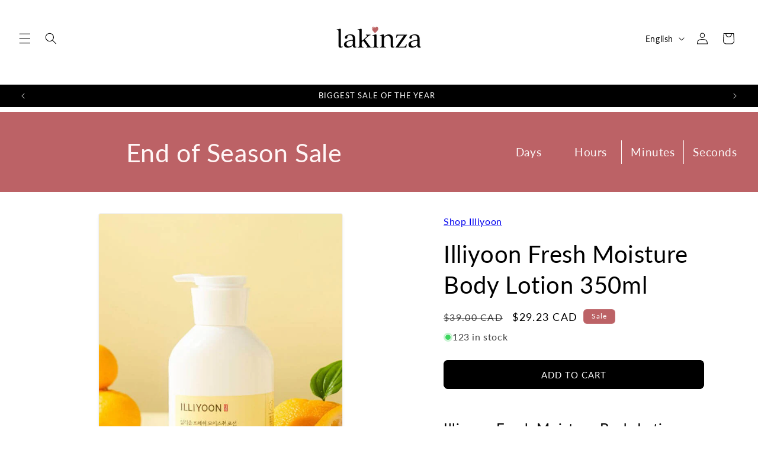

--- FILE ---
content_type: text/javascript
request_url: https://cdn.shopify.com/extensions/f02887be-0d8d-4951-a1cc-019ed9b7b5a3/pretty-product-pages-1/assets/pretty-product-pages.js
body_size: 830
content:
(()=>{var k=Object.defineProperty;var p=(t,i)=>k(t,"name",{value:i,configurable:!0});var d=(t,i)=>()=>(t&&(i=t(t=0)),i);var D=(t,i)=>()=>(i||t((i={exports:{}}).exports,i),i.exports);var g=(t,i,o)=>new Promise((n,s)=>{var a=m=>{try{h(o.next(m))}catch(b){s(b)}},l=m=>{try{h(o.throw(m))}catch(b){s(b)}},h=m=>m.done?n(m.value):Promise.resolve(m.value).then(a,l);h((o=o.apply(t,i)).next())});var N,S,x=d(()=>{N=p(()=>{let t,i=document.forms;for(let n=0;n<i.length;n++){let s=i[n];if(s.action.includes("cart/add")){let a=s.childNodes;for(let l=0;l<a.length;l++)if(a[l].nodeName=="DIV"){t=n;break}}}let o=document.createElement("div");return o.setAttribute("id","pretty-product-pages-block"),i[t].parentNode.appendChild(o),document.getElementById("pretty-product-pages-block")},"createMountPoint"),S=N});var $,r,e,u,_=d(()=>{$="https://pretty-product-pages.herokuapp.com",r=window.location.href,e=r.split("/").pop();e.split("?").length==2&&(e=e.split("?").shift());u=window.Shopify.shop});var y,z,c=d(()=>{_();y=p(()=>g(void 0,null,function*(){return(yield fetch($+`/front_end/preferences?shop=${u}`)).json()}),"fetchPreference"),z=p(()=>g(void 0,null,function*(){return(yield fetch($+`/front_end/index?shop=${u}&handle=${e}`)).json()}),"fetchDesigns")});var P,C,w=d(()=>{P=p(t=>{let i={designClass:"ppp-design",titleClass:"ppp-title",subtitleClass:"ppp-subtitle",imageDivClass:"ppp-img-div",imageClass:"ppp-image",appStyle:"",designStyle:"",titleStyle:"",subtitleStyle:"",imageStyle:"",imageDivStyle:""};if(t==null)return i;switch(t.boxdesign){case"Zalando":i.designClass="ppp-design-zalando",i.titleClass="ppp-zalando-title",i.subtitleClass="ppp-subtitle",i.imageClass="ppp-horizontal-img-inline",i.imageDivStyle="ppp-horizontal-inline-img-div",i.appStyle=`margin-top:${t.margin_top}px;margin-bottom:${t.margin_bottom}px;display:flex;flex-wrap:wrap;justify-content:space-between;border: 1px solid #d0d1d3;border-bottom:hidden;`,i.titleStyle=`font-size:${t.titleSize}px!important;color:${t.title_color}!important;line-height:${t.title_line_height}!important;`,i.subtitleStyle=`font-size:${t.subtitle_size}px!important;color:${t.subtitle_color}!important;line-height:${t.subtitle_line_height}!important;`,i.imageStyle=`width:${t.iconSize/2}px!important;height:${t.iconSize/2}px!important;`;break;case"Horizontal Inline Boxed":i.designClass="ppp-horizontal-div-inline",i.titleClass="ppp-horizontal-inline-title",i.subtitleClass="ppp-horizontal-inline-subtitle",i.imageClass="ppp-horizontal-img-inline",i.imageDivClass="ppp-horizontal-inline-img-div",i.appStyle=`margin-top:${t.margin_top}px;margin-bottom:${t.margin_bottom}px;display:flex;flex-wrap:wrap;justify-content:space-between;box-shadow: 0 2px 6px rgba(0, 0, 0, 0.05);border: 1px solid #efefef;padding:10px 20px;border-radius:8px;`,i.designStyle=`width:${93/t.features_per_row}%!important;`,i.titleStyle=`font-size:${t.titleSize}px!important;color:${t.title_color}!important;line-height:${t.title_line_height}!important;`,i.imageStyle=`width:${t.iconSize/2}px!important;height:${t.iconSize/2}px!important;`;break;case"Horizontal Inline":i.designClass="ppp-horizontal-div-inline",i.titleClass="ppp-horizontal-inline-title",i.subtitleClass="ppp-horizontal-inline-subtitle",i.imageClass="ppp-horizontal-img-inline",i.imageDivClass="ppp-horizontal-inline-img-div",i.appStyle=`margin-top:${t.margin_top}px;margin-bottom:${t.margin_bottom}px;display:flex;flex-wrap:wrap;justify-content:space-evenly`,i.designStyle=`width:${93/t.features_per_row}%!important;`,i.titleStyle=`font-size:${t.titleSize}px!important;color:${t.title_color}!important;line-height:${t.title_line_height}!important;`,i.imageStyle=`width:${t.iconSize/2}px!important;height:${t.iconSize/2}px!important;`;break;case"Horizontal":i.designClass="ppp-horizontal-div",i.titleClass="ppp-horizontal-title",i.subtitleClass="ppp-horizontal-subtitle",i.imageClass="ppp-horizontal-img",i.imageDivClass="ppp-horizontal-img-div",i.appStyle=`margin-top:${t.margin_top}px;margin-bottom:${t.margin_bottom}px;display:flex;flex-wrap:wrap;justify-content:space-evenly`,i.designStyle=`width:${93/t.features_per_row}%!important;`,i.titleStyle=`font-size:${t.titleSize}px!important;color:${t.title_color}!important;margin-bottom:${t.title_margin_bottom}px!important;line-height:${t.title_line_height}!important;`,i.subtitleStyle=`font-size:${t.subtitle_size}px!important;color:${t.subtitle_color}!important;line-height:${t.subtitle_line_height}!important;`,i.imageStyle=`width:${t.iconSize}px!important;`;break;case"Standard":i.designClass="ppp-design",i.titleClass="ppp-title",i.subtitleClass="ppp-subtitle",i.imageClass="ppp-image",i.appStyle=`margin-top:${t.margin_top}px;margin-bottom:${t.margin_bottom}px;`,i.designStyle=`background-color:${t.bg_color_img}`,i.titleStyle=`font-size:${t.titleSize}px!important;color:${t.title_color}!important;margin-bottom:${t.title_margin_bottom}px!important;line-height:${t.title_line_height}!important;`,i.subtitleStyle=`font-size:${t.subtitle_size}px!important;color:${t.subtitle_color}!important;line-height:${t.subtitle_line_height}!important;`,i.imageStyle=`width:${t.iconSize}px!important;`;break;case"Minify":i.designClass="ppp-design-minify",i.titleClass="ppp-title-minify",i.subtitleClass="ppp-subtitle-minify",i.imageClass="ppp-image-minify",i.appStyle=`margin-top:${t.margin_top}px;margin-bottom:${t.margin_bottom}px;`,i.titleStyle=`color:${t.title_color};font-size:${t.titleSize}px!important`,i.imageStyle=`width:${t.iconSize/2}px;height:${t.iconSize/2}px`;break;case"Stack Design (On Mobile)":i.designClass="ppp-design-stack",i.titleClass="ppp-title-stack",i.subtitleClass="ppp-subtitle-stack",i.imageClass="ppp-image-stack",i.appStyle=`margin-top:${t.margin_top}px;margin-bottom:${t.margin_bottom}px;`,i.designStyle=`background-color:${t.bg_color_img}`,i.titleStyle=`font-size:${t.titleSize}px;color:${t.title_color};margin-bottom:${t.title_margin_bottom}px!important;line-height:${t.title_line_height}!important;`,i.subtitleStyle=`font-size:${t.subtitle_size}px;color:${t.subtitle_color}!important;line-height:${t.subtitle_line_height}!important;`,i.imageStyle=`width:${t.iconSize}px; `;break;case"Simple":i.designClass="ppp-design-simple",i.titleClass="ppp-title-simple",i.subtitleClass="ppp-subtitle-simple",i.imageClass="ppp-image-simple",i.appStyle=`margin-top:${t.margin_top}px;margin-bottom:${t.margin_bottom}px;`,i.titleStyle=`font-size:${t.titleSize}px!important;color:${t.title_color}!important;margin-bottom:${t.title_margin_bottom}px!important;line-height:${t.title_line_height}!important;`,i.subtitleStyle=`font-size:${t.subtitle_size}px!important;color:${t.subtitle_color}!important;line-height:${t.subtitle_line_height}!important;`,i.imageStyle=`width:${t.iconSize/2}px;height:${t.iconSize/2}px`;break;case"Simple-Round":i.designClass="ppp-design-round",i.imageClass="ppp-image-round",i.titleClass="ppp-title-round",i.subtitleClass="ppp-subtitle-round",i.imageDivClass="ppp-img-div-round",i.appStyle=`margin-top:${t.margin_top}px;margin-bottom:${t.margin_bottom}px;`,i.titleStyle=`font-size:${t.titleSize}px!important;color:${t.title_color}!important;margin-bottom:${t.title_margin_bottom}px!important;line-height:${t.title_line_height}!important;`,i.subtitleStyle=`font-size:${t.subtitle_size}px!important;color:${t.subtitle_color}!important;line-height:${t.subtitle_line_height}!important;`,i.imageStyle=`width:${t.iconSize/2}px;height:${t.iconSize/2}px`,i.imageDivStyle=`background-color:${t.bg_color_img};width:${t.iconSize}px;height:${t.iconSize}px;`;break;case"Simple-Squared":i.designClass="ppp-design-colored",i.imageClass="ppp-image-colored",i.titleClass="ppp-title-colored",i.subtitleClass="ppp-subtitle-colored",i.imageDivClass="ppp-img-div-colored",i.appStyle=`margin-top:${t.margin_top}px;margin-bottom:${t.margin_bottom}px;`,i.titleStyle=`font-size:${t.titleSize}px!important;color:${t.title_color}!important;margin-bottom:${t.title_margin_bottom}px!important;line-height:${t.title_line_height}!important;`,i.subtitleStyle=`font-size:${t.subtitle_size}px!important;color:${t.subtitle_color}!important;line-height:${t.subtitle_line_height}!important;`,i.imageStyle=`width:${t.iconSize/2}px;height:${t.iconSize/2}px`,i.imageDivStyle=`background-color:${t.bg_color_img};width:${t.iconSize}px;height:${t.iconSize}px;`}return i},"parsePreference"),C=P});var E=D(v=>{x();c();w();_();var j=p(()=>g(v,null,function*(){let t=document.getElementById("pretty-product-pages-block");if(r.split("/").includes("products")){t==null&&(t=S());let i=yield y(),o=C(i);t.setAttribute("style",o.appStyle),(yield z()).forEach(s=>{let a=document.createElement("div");a.className=o.designClass,a.setAttribute("style",o.designStyle),a=t.appendChild(a);let l="";l+=`<div class="${o.imageDivClass}" style="${o.imageDivStyle}">`,l+=`  <img class="${o.imageClass}" style="${o.imageStyle}" src="${s.main_image}">`,l+="</div>",l+="<div>",l+=`  <p class="${o.titleClass}" style="${o.titleStyle}">${s.title}</p>`,l+=`  <div class="${o.subtitleClass}" style="${o.subtitleStyle}">${s.subtitle}</div>`,l+="</div>",a.insertAdjacentHTML("afterbegin",l)})}}),"setupAppExtension");j()});E();})();


--- FILE ---
content_type: text/javascript
request_url: https://www.lakinza.ca/cdn/shop/t/46/assets/search-form.js?v=39816820021643430931762010828
body_size: -523
content:
class SearchForm extends HTMLElement{constructor(){super();this.input=this.querySelector('input[type="search"]');this.resetButton=this.querySelector('button[type="reset"]');if(this.input){this.input.form.addEventListener('reset',this.onFormReset.bind(this));this.input.addEventListener('input',debounce((event)=>{this.onChange(event)},300).bind(this))}}
toggleResetButton(){const resetIsHidden=this.resetButton.classList.contains('hidden');if(this.input.value.length>0&&resetIsHidden){this.resetButton.classList.remove('hidden')}else if(this.input.value.length===0&&!resetIsHidden){this.resetButton.classList.add('hidden')}}
onChange(){this.toggleResetButton()}
shouldResetForm(){return!document.querySelector('[aria-selected="true"] a')}
onFormReset(event){event.preventDefault();if(this.shouldResetForm()){this.input.value='';this.input.focus();this.toggleResetButton()}}}
customElements.define('search-form',SearchForm)